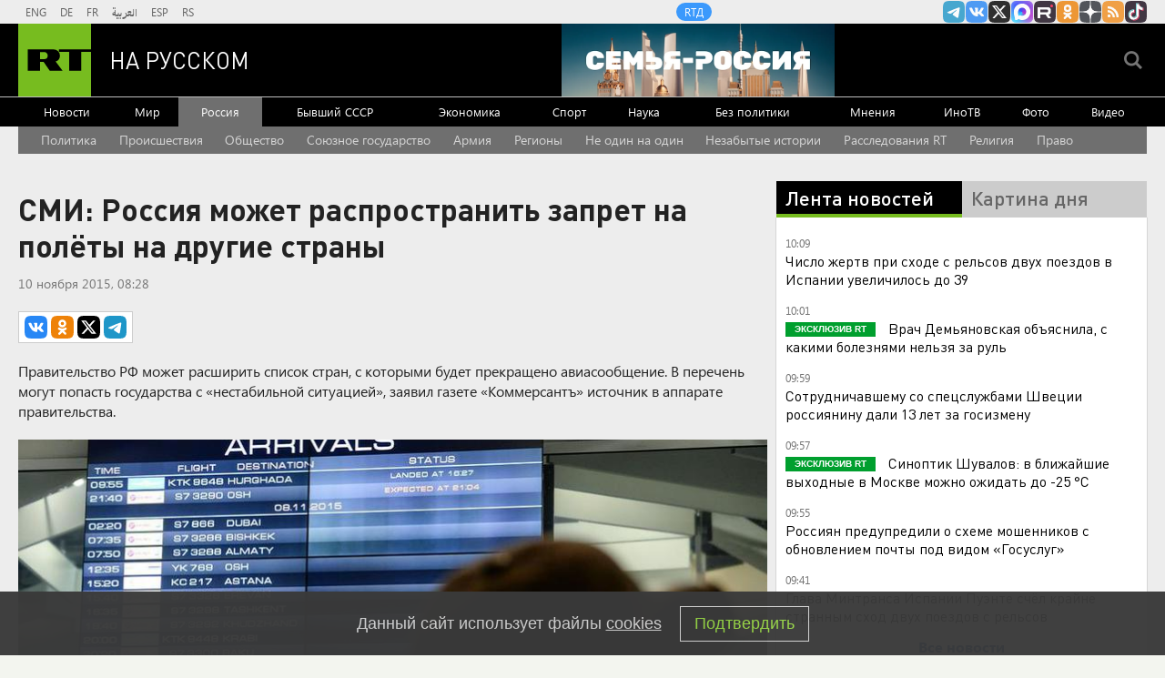

--- FILE ---
content_type: text/html
request_url: https://tns-counter.ru/nc01a**R%3Eundefined*rt_ru/ru/UTF-8/tmsec=rt_ru/436497135***
body_size: -73
content:
BCF3711F696DD8ABX1768806571:BCF3711F696DD8ABX1768806571

--- FILE ---
content_type: application/javascript; charset=utf-8
request_url: https://mediametrics.ru/partner/inject/online.jsonp.ru.js
body_size: 4063
content:
callbackJsonpMediametrics( [{"id": "28050295", "image": "//mediametrics.ru/partner/inject/img/28050295.jpg", "title": "Банки усилили контроль: карту могут заблокировать за отсутствие платежей за коммуналку", "source": "ms-news.ru", "link": "//mediametrics.ru/click;mmet/site_ru?//mediametrics.ru/rating/ru/online.html?article=28050295", "favicon": "//mediametrics.ru/favicon/ms-news.ru.ico"},{"id": "53685598", "image": "//mediametrics.ru/partner/inject/img/53685598.jpg", "title": "Министр транспорта Испании Пуэнте назвал сход с рельсов поездов крайне странным", "source": "vz.ru", "link": "//mediametrics.ru/click;mmet/site_ru?//mediametrics.ru/rating/ru/online.html?article=53685598", "favicon": "//mediametrics.ru/favicon/vz.ru.ico"},{"id": "3963828", "image": "//mediametrics.ru/partner/inject/img/3963828.jpg", "title": "«Зеленский смертельно испугался и упал на колени». Слова о Кадырове больно аукнулись, Царёв знает детали", "source": "new-days.ru", "link": "//mediametrics.ru/click;mmet/site_ru?//mediametrics.ru/rating/ru/online.html?article=3963828", "favicon": "//mediametrics.ru/favicon/new-days.ru.ico"},{"id": "66747442", "image": "//mediametrics.ru/partner/inject/img/66747442.jpg", "title": "«Европе о таком лишь мечтать»: во Франции удивились ситуации в РФ на фоне санкций", "source": "kursknov.ru", "link": "//mediametrics.ru/click;mmet/site_ru?//mediametrics.ru/rating/ru/online.html?article=66747442", "favicon": "//mediametrics.ru/favicon/kursknov.ru.ico"},{"id": "37826764", "image": "//mediametrics.ru/partner/inject/img/37826764.jpg", "title": "Путин послал неожиданный сигнал на встрече с иностранными послами", "source": "24tnews.ru", "link": "//mediametrics.ru/click;mmet/site_ru?//mediametrics.ru/rating/ru/online.html?article=37826764", "favicon": "//mediametrics.ru/favicon/24tnews.ru.ico"},{"id": "64003411", "image": "//mediametrics.ru/partner/inject/img/64003411.jpg", "title": "Послал всех в «темный цех»: Путин потребовал силой заставить госкорпорации внедрять роботов на производстве", "source": "astsite.ru", "link": "//mediametrics.ru/click;mmet/site_ru?//mediametrics.ru/rating/ru/online.html?article=64003411", "favicon": "//mediametrics.ru/favicon/astsite.ru.ico"},{"id": "22677686", "image": "//mediametrics.ru/partner/inject/img/22677686.jpg", "title": "Приближенные Шойгу мешают Белоусову закончить чистку в Минобороны. Правда или вымысел?", "source": "dailsmi.ru", "link": "//mediametrics.ru/click;mmet/site_ru?//mediametrics.ru/rating/ru/online.html?article=22677686", "favicon": "//mediametrics.ru/favicon/dailsmi.ru.ico"},{"id": "69966102", "image": "//mediametrics.ru/partner/inject/img/69966102.jpg", "title": "Краснов: в судебной системе России будет применяться ротация кадров", "source": "russian.rt.com", "link": "//mediametrics.ru/click;mmet/site_ru?//mediametrics.ru/rating/ru/online.html?article=69966102", "favicon": "//mediametrics.ru/favicon/russian.rt.com.ico"},{"id": "18325895", "image": "//mediametrics.ru/partner/inject/img/18325895.jpg", "title": "Перехват российских судов не останется безнаказанным: Британии пригрозили за «опасные авантюры»", "source": "ms-news.ru", "link": "//mediametrics.ru/click;mmet/site_ru?//mediametrics.ru/rating/ru/online.html?article=18325895", "favicon": "//mediametrics.ru/favicon/ms-news.ru.ico"},{"id": "16221660", "image": "//mediametrics.ru/partner/inject/img/16221660.jpg", "title": "Война с Европой – уже весной? Министр проговорилась. «Вижу такое впервые» – французский офицер", "source": "ms-news.ru", "link": "//mediametrics.ru/click;mmet/site_ru?//mediametrics.ru/rating/ru/online.html?article=16221660", "favicon": "//mediametrics.ru/favicon/ms-news.ru.ico"},{"id": "73447027", "image": "//mediametrics.ru/partner/inject/img/73447027.jpg", "title": "Изоляция не сработала: как Россия в 2025 году вернула себе центральную роль в мировой политике", "source": "new-days.ru", "link": "//mediametrics.ru/click;mmet/site_ru?//mediametrics.ru/rating/ru/online.html?article=73447027", "favicon": "//mediametrics.ru/favicon/new-days.ru.ico"},{"id": "45760119", "image": "//mediametrics.ru/partner/inject/img/45760119.jpg", "title": "С 1 февраля в России проиндексируют материнский капитал: новые суммы для семей с детьми", "source": "astsite.ru", "link": "//mediametrics.ru/click;mmet/site_ru?//mediametrics.ru/rating/ru/online.html?article=45760119", "favicon": "//mediametrics.ru/favicon/astsite.ru.ico"},{"id": "11217703", "image": "//mediametrics.ru/partner/inject/img/11217703.jpg", "title": "Русские части блокированы в Приднестровье? МИД России призвал отказаться от поездок в Молдавию. Что-то будет", "source": "donnov.ru", "link": "//mediametrics.ru/click;mmet/site_ru?//mediametrics.ru/rating/ru/online.html?article=11217703", "favicon": "//mediametrics.ru/favicon/donnov.ru.ico"},{"id": "60886033", "image": "//mediametrics.ru/partner/inject/img/60886033.jpg", "title": "США пытаются обонкротить ядерную державу и потребовали у России 225 млрд долларов в суде", "source": "ufa-news.ru", "link": "//mediametrics.ru/click;mmet/site_ru?//mediametrics.ru/rating/ru/online.html?article=60886033", "favicon": "//mediametrics.ru/favicon/ufa-news.ru.ico"},{"id": "36626546", "image": "//mediametrics.ru/partner/inject/img/36626546.jpg", "title": "В Башкирии с начала года при пожарах погибли 11 человек", "source": "newsbash.ru", "link": "//mediametrics.ru/click;mmet/site_ru?//mediametrics.ru/rating/ru/online.html?article=36626546", "favicon": "//mediametrics.ru/favicon/newsbash.ru.ico"},{"id": "16343310", "image": "//mediametrics.ru/partner/inject/img/16343310.jpg", "title": "Генерал ослушался приказа и спас сотни солдат: «Это предательство!» — крик с передовой", "source": "www.kapital-rus.ru", "link": "//mediametrics.ru/click;mmet/site_ru?//mediametrics.ru/rating/ru/online.html?article=16343310", "favicon": "//mediametrics.ru/favicon/www.kapital-rus.ru.ico"},{"id": "9368875", "image": "//mediametrics.ru/partner/inject/img/9368875.jpg", "title": "На Алтае за сутки произошло четыре пожара: горели дом, баня и два автомобиля", "source": "www.gorno-altaisk.info", "link": "//mediametrics.ru/click;mmet/site_ru?//mediametrics.ru/rating/ru/online.html?article=9368875", "favicon": "//mediametrics.ru/favicon/www.gorno-altaisk.info.ico"},{"id": "47760708", "image": "//mediametrics.ru/partner/inject/img/47760708.jpg", "title": "Ни паники, ни агрессии: что ответить банку, чтобы не заблокировали счёт", "source": "chelyabinsk-news.ru", "link": "//mediametrics.ru/click;mmet/site_ru?//mediametrics.ru/rating/ru/online.html?article=47760708", "favicon": "//mediametrics.ru/favicon/chelyabinsk-news.ru.ico"},{"id": "65888682", "image": "//mediametrics.ru/partner/inject/img/65888682.jpg", "title": "Социальный фонд разъяснил условия, при которых выплата пенсии может быть временно приостановлена", "source": "cvn21.ru", "link": "//mediametrics.ru/click;mmet/site_ru?//mediametrics.ru/rating/ru/online.html?article=65888682", "favicon": "//mediametrics.ru/favicon/cvn21.ru.ico"},{"id": "31477244", "image": "//mediametrics.ru/partner/inject/img/31477244.jpg", "title": "Эвакуация Киева, удар по бригаде Зеленского и новейшее оружие России: самый мощных ответ российских военных", "source": "cvn21.ru", "link": "//mediametrics.ru/click;mmet/site_ru?//mediametrics.ru/rating/ru/online.html?article=31477244", "favicon": "//mediametrics.ru/favicon/cvn21.ru.ico"},{"id": "11272718", "image": "//mediametrics.ru/partner/inject/img/11272718.jpg", "title": "В минпросвещения прокомментировали введение оценки по поведению", "source": "www.bashinform.ru", "link": "//mediametrics.ru/click;mmet/site_ru?//mediametrics.ru/rating/ru/online.html?article=11272718", "favicon": "//mediametrics.ru/favicon/www.bashinform.ru.ico"},{"id": "48921272", "image": "//mediametrics.ru/partner/inject/img/48921272.jpg", "title": "Купянск не был под русским контролем ни дня? Липовые отчёты ложатся на стол Белоусову? Готовится провокация", "source": "kursknov.ru", "link": "//mediametrics.ru/click;mmet/site_ru?//mediametrics.ru/rating/ru/online.html?article=48921272", "favicon": "//mediametrics.ru/favicon/kursknov.ru.ico"},{"id": "46992125", "image": "//mediametrics.ru/partner/inject/img/46992125.jpg", "title": "Число погибших при крушении поездов в Испании выросло до 39", "source": "ria.ru", "link": "//mediametrics.ru/click;mmet/site_ru?//mediametrics.ru/rating/ru/online.html?article=46992125", "favicon": "//mediametrics.ru/favicon/ria.ru.ico"},{"id": "23704381", "image": "//mediametrics.ru/partner/inject/img/23704381.jpg", "title": "Москвичей предупредили о резком похолодании на следующей неделе", "source": "thisnews.ru", "link": "//mediametrics.ru/click;mmet/site_ru?//mediametrics.ru/rating/ru/online.html?article=23704381", "favicon": "//mediametrics.ru/favicon/thisnews.ru.ico"},{"id": "33735622", "image": "//mediametrics.ru/partner/inject/img/33735622.jpg", "title": "Россиянам объяснили, почему банки всё чаще отказываются принимать наличные доллары", "source": "kursknov.ru", "link": "//mediametrics.ru/click;mmet/site_ru?//mediametrics.ru/rating/ru/online.html?article=33735622", "favicon": "//mediametrics.ru/favicon/kursknov.ru.ico"},{"id": "50899976", "image": "//mediametrics.ru/partner/inject/img/50899976.jpg", "title": "Два мощных пожара произошло за сутки в Кировской области, есть пострадавший", "source": "progorod43.ru", "link": "//mediametrics.ru/click;mmet/site_ru?//mediametrics.ru/rating/ru/online.html?article=50899976", "favicon": "//mediametrics.ru/favicon/progorod43.ru.ico"},{"id": "37199901", "image": "//mediametrics.ru/partner/inject/img/37199901.jpg", "title": "Трамплин в новую жизнь: что скрывала жена Диброва? ✿✔️ TVCenter.ru", "source": "www.tvcenter.ru", "link": "//mediametrics.ru/click;mmet/site_ru?//mediametrics.ru/rating/ru/online.html?article=37199901", "favicon": "//mediametrics.ru/favicon/www.tvcenter.ru.ico"},{"id": "35048688", "image": "//mediametrics.ru/partner/inject/img/35048688.jpg", "title": "Ржев остался без холодной воды – Новости Твери и городов Тверской области сегодня - Afanasy.biz – Тверские новости. Новости Твери. Тверь новости. Новости. Новости сегод", "source": "www.afanasy.biz", "link": "//mediametrics.ru/click;mmet/site_ru?//mediametrics.ru/rating/ru/online.html?article=35048688", "favicon": "//mediametrics.ru/favicon/www.afanasy.biz.ico"},{"id": "26867957", "image": "//mediametrics.ru/partner/inject/img/26867957.jpg", "title": "В Иркутской области вспыхнула частная гостиница", "source": "usolie.info", "link": "//mediametrics.ru/click;mmet/site_ru?//mediametrics.ru/rating/ru/online.html?article=26867957", "favicon": "//mediametrics.ru/favicon/usolie.info.ico"},{"id": "2776339", "image": "//mediametrics.ru/partner/inject/img/2776339.jpg", "title": "В ДТП с пятью автомобилями в Горно-Алтайске пострадала женщина-пассажир", "source": "www.gorno-altaisk.info", "link": "//mediametrics.ru/click;mmet/site_ru?//mediametrics.ru/rating/ru/online.html?article=2776339", "favicon": "//mediametrics.ru/favicon/www.gorno-altaisk.info.ico"},{"id": "63558942", "image": "//mediametrics.ru/partner/inject/img/63558942.jpg", "title": "Верховный суд дал четкий ответ: можно ли в фары устанавливать LED лампочки вместо галогеновых - возможно ли за них лишение прав", "source": "progorod58.ru", "link": "//mediametrics.ru/click;mmet/site_ru?//mediametrics.ru/rating/ru/online.html?article=63558942", "favicon": "//mediametrics.ru/favicon/progorod58.ru.ico"},{"id": "13118760", "image": "//mediametrics.ru/partner/inject/img/13118760.jpg", "title": "Командующий выбежал из штаба со словами: «Это предательство!» Ослушавшись приказа, генерал спас целые полки", "source": "omsnews.ru", "link": "//mediametrics.ru/click;mmet/site_ru?//mediametrics.ru/rating/ru/online.html?article=13118760", "favicon": "//mediametrics.ru/favicon/omsnews.ru.ico"},{"id": "57978179", "image": "//mediametrics.ru/partner/inject/img/57978179.jpg", "title": "Военно-морской кошмар: У Трампа только всё стало налаживаться — но тут напомнили о себе хуситы", "source": "svpressa.ru", "link": "//mediametrics.ru/click;mmet/site_ru?//mediametrics.ru/rating/ru/online.html?article=57978179", "favicon": "//mediametrics.ru/favicon/svpressa.ru.ico"},{"id": "89959790", "image": "//mediametrics.ru/partner/inject/img/89959790.jpg", "title": "В Таиланде отец пошел на кражу, чтобы купить молоко для ребенка", "source": "www.osnmedia.ru", "link": "//mediametrics.ru/click;mmet/site_ru?//mediametrics.ru/rating/ru/online.html?article=89959790", "favicon": "//mediametrics.ru/favicon/www.osnmedia.ru.ico"},{"id": "37585455", "image": "//mediametrics.ru/partner/inject/img/37585455.jpg", "title": "Ситуация вокруг Гренландии названа критической для Евросоюза", "source": "astsite.ru", "link": "//mediametrics.ru/click;mmet/site_ru?//mediametrics.ru/rating/ru/online.html?article=37585455", "favicon": "//mediametrics.ru/favicon/astsite.ru.ico"}] );

--- FILE ---
content_type: application/javascript
request_url: https://smi2.ru/counter/settings?payload=CMi7AhiTvNmovTM6JDE0NjExYjExLTM4Y2YtNGU3NC1hMjI0LWE5NGY4NzU5NWE5MQ&cb=_callbacks____0mkktrjqt
body_size: 1514
content:
_callbacks____0mkktrjqt("[base64]");